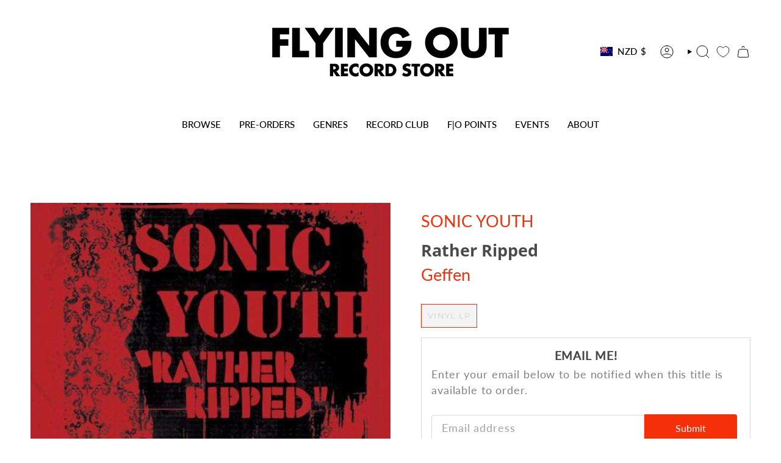

--- FILE ---
content_type: text/html; charset=utf-8
request_url: https://flyingout.co.nz/products/sonic-youth-rather-ripped?section_id=api-product-grid-item
body_size: 551
content:
<div id="shopify-section-api-product-grid-item" class="shopify-section">

<div data-api-content>
<div class="grid-item product-item  product-item--left product-item--outer-text  "
    id="product-item--api-product-grid-item-6317915652"
    data-grid-item
    
  >
    <div class="product-item__image" data-product-image>
      <a class="product-link" href="/products/sonic-youth-rather-ripped" aria-label="Rather Ripped" data-product-link="/products/sonic-youth-rather-ripped"><div class="product-item__bg" data-product-image-default><figure class="image-wrapper image-wrapper--cover lazy-image lazy-image--backfill is-loading" style="--aspect-ratio: 1;" data-aos="img-in"
  data-aos-delay="||itemAnimationDelay||"
  data-aos-duration="800"
  data-aos-anchor="||itemAnimationAnchor||"
  data-aos-easing="ease-out-quart"><img src="//flyingout.co.nz/cdn/shop/products/SonicYouth_9878304-500x500.jpg?crop=center&amp;height=500&amp;v=1542312334&amp;width=500" alt="Rather Ripped - Flying Out" width="500" height="500" loading="eager" srcset="//flyingout.co.nz/cdn/shop/products/SonicYouth_9878304-500x500.jpg?v=1542312334&amp;width=136 136w, //flyingout.co.nz/cdn/shop/products/SonicYouth_9878304-500x500.jpg?v=1542312334&amp;width=160 160w, //flyingout.co.nz/cdn/shop/products/SonicYouth_9878304-500x500.jpg?v=1542312334&amp;width=180 180w, //flyingout.co.nz/cdn/shop/products/SonicYouth_9878304-500x500.jpg?v=1542312334&amp;width=220 220w, //flyingout.co.nz/cdn/shop/products/SonicYouth_9878304-500x500.jpg?v=1542312334&amp;width=254 254w, //flyingout.co.nz/cdn/shop/products/SonicYouth_9878304-500x500.jpg?v=1542312334&amp;width=284 284w, //flyingout.co.nz/cdn/shop/products/SonicYouth_9878304-500x500.jpg?v=1542312334&amp;width=292 292w, //flyingout.co.nz/cdn/shop/products/SonicYouth_9878304-500x500.jpg?v=1542312334&amp;width=320 320w, //flyingout.co.nz/cdn/shop/products/SonicYouth_9878304-500x500.jpg?v=1542312334&amp;width=480 480w, //flyingout.co.nz/cdn/shop/products/SonicYouth_9878304-500x500.jpg?v=1542312334&amp;width=500 500w" sizes="100vw" fetchpriority="high" class=" is-loading ">
</figure>

&nbsp;</div></a>

      
    </div>

    <div class="product-information"
      style="--swatch-size: var(--swatch-size-filters);"
      data-product-information>
      <div class="product-item__info">
        <a class="product-link" href="/products/sonic-youth-rather-ripped" data-product-link="/products/sonic-youth-rather-ripped">
          <p class="product-item__title artist">SONIC YOUTH</p>
          <p class="product-item__title">Rather Ripped</p>
          <p class="product-item__title vendor">Geffen</p>

          <div class="product-item__price__holder"><div class="product-item__price" data-product-price>
              
<span class="price">
  
    <span class="sold-out">Sold Out</span>
  
</span>

            </div>
          </div>
        </a></div>
    </div>
  </div></div></div>

--- FILE ---
content_type: application/javascript
request_url: https://cdn.appmate.io/themecode/flying-out/main/product-page-buttons.js?v=1685115900900950
body_size: 56
content:
export function inject({theme:t}){t.watch({selector:".payment-and-quantity",pageType:["product"]},n=>{n.insertAfter(t.createComponent("wishlist-button-product",{dataset:{productHandle:t.getProductHandle(document.location.href),variantId:t.getVariantId(document.location.href,n)},props:{showIcon:!0,showText:!0,fullWidth:!0,alignContent:"center",alignSelf:"left"}}))})}
